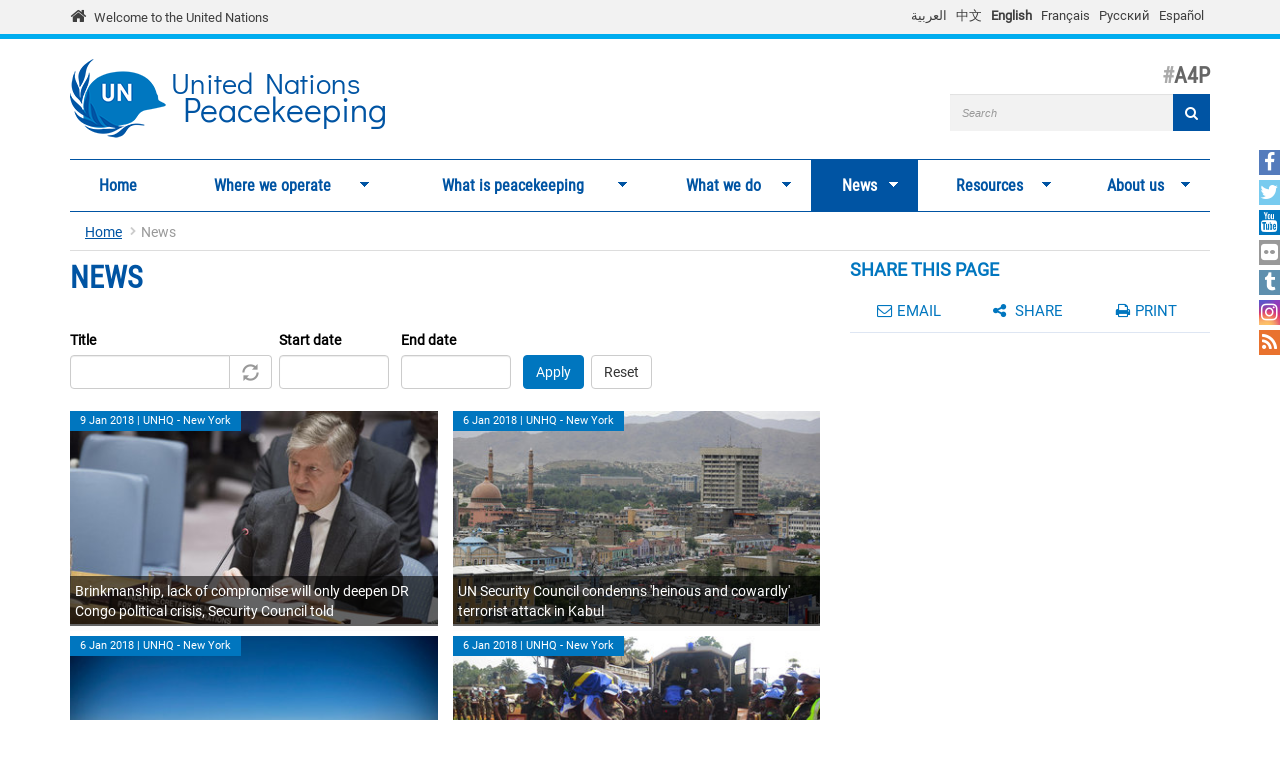

--- FILE ---
content_type: text/html; charset=utf-8
request_url: https://peacekeeping.un.org/en/News/Press/docs/%28select%280%29from%28select%28sleep%286%29%29%29v%29/%2A%27%20%28select%280%29from%28select%28sleep%286%29%29%29v%29%20%27?page=122
body_size: 14827
content:
<!DOCTYPE html>
<html lang="en" dir="ltr" prefix="og: http://ogp.me/ns# content: http://purl.org/rss/1.0/modules/content/ dc: http://purl.org/dc/terms/ foaf: http://xmlns.com/foaf/0.1/ rdfs: http://www.w3.org/2000/01/rdf-schema# sioc: http://rdfs.org/sioc/ns# sioct: http://rdfs.org/sioc/types# skos: http://www.w3.org/2004/02/skos/core# xsd: http://www.w3.org/2001/XMLSchema#">
<head>
  <meta charset="utf-8">
  <meta name="viewport" content="width=device-width, initial-scale=1.0" />
  <meta http-equiv="X-UA-Compatible" content="IE=edge" />
  <!--[if IE]><![endif]-->
<meta http-equiv="Content-Type" content="text/html; charset=utf-8" />
<link rel="shortcut icon" href="https://peacekeeping.un.org/sites/all/themes/pktheme/favicon.ico" type="image/vnd.microsoft.icon" />
<link rel="canonical" href="https://peacekeeping.un.org/en/News/Press/docs/%28select%280%29from%28select%28sleep%286%29%29%29v%29/%2A%27%20%28select%280%29from%28select%28sleep%286%29%29%29v%29%20%27" />
<link rel="shortlink" href="https://peacekeeping.un.org/en/News/Press/docs/%28select%280%29from%28select%28sleep%286%29%29%29v%29/%2A%27%20%28select%280%29from%28select%28sleep%286%29%29%29v%29%20%27" />
<meta property="og:site_name" content="United Nations Peacekeeping" />
<meta property="og:type" content="article" />
<meta property="og:url" content="https://peacekeeping.un.org/en/News/Press/docs/%28select%280%29from%28select%28sleep%286%29%29%29v%29/%2A%27%20%28select%280%29from%28select%28sleep%286%29%29%29v%29%20%27" />
<meta property="og:title" content="News" />
<meta name="twitter:card" content="summary" />
<meta name="twitter:url" content="https://peacekeeping.un.org/en/News/Press/docs/%28select%280%29from%28select%28sleep%286%29%29%29v%29/%2A%27%20%28select%280%29from%28select%28sleep%286%29%29%29v%29%20%27" />
<meta name="twitter:title" content="News" />
  <title>News | Page 123 | United Nations Peacekeeping</title>
  <link type="text/css" rel="stylesheet" href="/sites/default/files/advagg_css/css__9cWqptSUNYq5YedfIwh33VxtugFVWjDdEsblT8GhLKI__quUjyhSfbEukHj8a0hYvzm9VTmPALmSZvA0xfM_Oxzo__1ww1BpkvNVsiw-mcHk94eMeZ_ASezNY-19IgzKeRqGU.css" media="all" />
<link type="text/css" rel="stylesheet" href="/sites/default/files/advagg_css/css__yyScyxTAs8FqHYsxTUe-lacLep811zMuRfg05DlnaBs__NW4PTYAMXbhB7fJuv4M5SHP9yb3TjkO7Xg7M5yfjzWc__1ww1BpkvNVsiw-mcHk94eMeZ_ASezNY-19IgzKeRqGU.css" media="all" />
<link type="text/css" rel="stylesheet" href="/sites/default/files/advagg_css/css__xUWTosbEWsJtx53Lflex_cemKjH7Xa6pCThN8SBYBOM__5r5hs_IQkEpjsk_jvMMT6fX_lFvbOdnBHxUChMIW5hs__1ww1BpkvNVsiw-mcHk94eMeZ_ASezNY-19IgzKeRqGU.css" media="all" />
<link type="text/css" rel="stylesheet" href="/sites/default/files/advagg_css/css__ju61JLeBI51Ka9Pv7UqBVCbhnuKFNAYO_0bWPm0nCMY__XftWSUEx3XvR2mUVSaCoqF_I4HNbDsSv-Z4Y-2fGu08__1ww1BpkvNVsiw-mcHk94eMeZ_ASezNY-19IgzKeRqGU.css" media="all" />
<link type="text/css" rel="stylesheet" href="/sites/default/files/advagg_css/css__HRfnueyqezLrVoknCOHjBNE8B5aEWh034A442YWYnUI__M3ZVFTEUPATWv4G7RC2EDMbLuAT8dPlCYd9ZtHOavOs__1ww1BpkvNVsiw-mcHk94eMeZ_ASezNY-19IgzKeRqGU.css" media="all" />
<link type="text/css" rel="stylesheet" href="/sites/default/files/advagg_css/css__ijJb5abCmufYoHnH9rzW7yRzFEUoWorPInwp-bKFk7U__U6FdshyRQ_THNl8L6UTSE9EjfQXuMOH8ItNWF2NVpC4__1ww1BpkvNVsiw-mcHk94eMeZ_ASezNY-19IgzKeRqGU.css" media="all" />
  <!-- HTML5 element support for IE6-8 -->
  <!--[if lt IE 9]>
    <script src="//html5shiv.googlecode.com/svn/trunk/html5.js"></script>
  <![endif]-->

	
  <script type="text/javascript" src="/sites/default/files/advagg_js/js__Hd1Ww-P4caBycGs1-IWrNXIjdXHyHzgdYqzd2iNqA_M__ZDkMuo5YJaxblPavF94oOCjb3dHv_SbFqwtHAJTDDrE__1ww1BpkvNVsiw-mcHk94eMeZ_ASezNY-19IgzKeRqGU.js"></script>
<script type="text/javascript" src="/sites/default/files/advagg_js/js__8WiexossaKmqbqgtPSZXOqTsJNDNZCAromQNTi7Mt9o__SrB2na_J8lIgeE-irTtED1WLG-CoSbV2rpRVz5j45mQ__1ww1BpkvNVsiw-mcHk94eMeZ_ASezNY-19IgzKeRqGU.js"></script>
<script type="text/javascript" src="/sites/default/files/advagg_js/js__gYeOV_ChC963mCBfIo7bXakoTeMq7u7WEQMraV5WZc4__KvIgXpl7H47JQ-fv_LRYOkiahJyx0HW8x4VVKJo9bc8__1ww1BpkvNVsiw-mcHk94eMeZ_ASezNY-19IgzKeRqGU.js"></script>
<script type="text/javascript" src="/sites/default/files/advagg_js/js__Omjwm2RZ4ZS9lhHVPsGCue_QcXrPFsNPPGF761UcltU__DREmxzfzr4XcRJEszwJ_76B3JFA6Kyi7e2xgt8cwMGE__1ww1BpkvNVsiw-mcHk94eMeZ_ASezNY-19IgzKeRqGU.js"></script>
<script type="text/javascript" async="async" src="https://www.googletagmanager.com/gtag/js?id=G-08W5Q6ZYBZ"></script>
<script type="text/javascript">
<!--//--><![CDATA[//><!--
window.dataLayer = window.dataLayer || [];function gtag(){dataLayer.push(arguments)};gtag("js", new Date());gtag("set", "developer_id.dMDhkMT", true);gtag("config", "G-08W5Q6ZYBZ", {"groups":"default"});
//--><!]]>
</script>
<script type="text/javascript" src="/sites/default/files/advagg_js/js__1DqpRUaCSD-G_MwEHW_ta_yjVzjNR5BPrNEiN5Ko0Y0__8OYI27A9RGBwVs_pyrCfC2Q0Hw0EEYzZxktO5lH1OZA__1ww1BpkvNVsiw-mcHk94eMeZ_ASezNY-19IgzKeRqGU.js"></script>
<script type="text/javascript">
<!--//--><![CDATA[//><!--
var _paq = _paq || [];(function(){var u=(("https:" == document.location.protocol) ? "https://webanalytics.dfs.un.org/matomo/" : "http://webanalytics.dfs.un.org/matomo/");_paq.push(["setSiteId", "115"]);_paq.push(["setTrackerUrl", u+"piwik.php"]);_paq.push(["setDoNotTrack", 1]);_paq.push(["trackPageView"]);_paq.push(["setIgnoreClasses", ["no-tracking","colorbox"]]);_paq.push(["enableLinkTracking"]);var d=document,g=d.createElement("script"),s=d.getElementsByTagName("script")[0];g.type="text/javascript";g.defer=true;g.async=true;g.src="https://peacekeeping.un.org/sites/default/files/matomo/piwik.js?t98cun";s.parentNode.insertBefore(g,s);})();
//--><!]]>
</script>
<script type="text/javascript" src="/sites/default/files/advagg_js/js__bXEs671k-PjFUhmVQpxZaA2SH1vnBRcIY4qWxs2XSCM__t310b8FyuNzJ3AfNZOshkANps3bKnXQT2WhjUsQGQFg__1ww1BpkvNVsiw-mcHk94eMeZ_ASezNY-19IgzKeRqGU.js"></script>
<script type="text/javascript" src="/sites/default/files/advagg_js/js__53JcD9jgnmcE0hPvrqUhj_xzAw2GsyYcxuflB0Y92kE__TILEwCoRWXdgDT5CuoZ7VyF6ffhmBMtd2BqOyucskXg__1ww1BpkvNVsiw-mcHk94eMeZ_ASezNY-19IgzKeRqGU.js"></script>
<script type="text/javascript" src="/sites/default/files/advagg_js/js__lvb70g7KCRZnOA2v-33_1JgOxk6pmMMuKZ0zP9e-2sM__xWOlPCFkqAwkQIkxL6B8K5C1v7mKPTc5lORfMQvaXOE__1ww1BpkvNVsiw-mcHk94eMeZ_ASezNY-19IgzKeRqGU.js"></script>
<script type="text/javascript">
<!--//--><![CDATA[//><!--
jQuery.extend(Drupal.settings, {"basePath":"\/","pathPrefix":"en\/","setHasJsCookie":0,"ajaxPageState":{"theme":"pktheme","theme_token":"7Issi3ACkwHx8U_jYHGKPP9VlINQOmzpzcK8Nz4qcBw","css":{"modules\/system\/system.base.css":1,"misc\/ui\/jquery.ui.core.css":1,"misc\/ui\/jquery.ui.theme.css":1,"misc\/ui\/jquery.ui.datepicker.css":1,"sites\/all\/modules\/contrib\/date\/date_popup\/themes\/jquery.timeentry.css":1,"sites\/all\/modules\/contrib\/simplenews\/simplenews.css":1,"sites\/all\/modules\/contrib\/date\/date_api\/date.css":1,"sites\/all\/modules\/contrib\/date\/date_popup\/themes\/datepicker.1.7.css":1,"modules\/field\/theme\/field.css":1,"modules\/node\/node.css":1,"sites\/all\/modules\/custom\/pk_sidebar_menu\/css\/pk_sidebar_menu.css":1,"sites\/all\/modules\/contrib\/extlink\/extlink.css":1,"sites\/all\/modules\/contrib\/views\/css\/views.css":1,"sites\/all\/modules\/contrib\/ckeditor\/css\/ckeditor.css":1,"sites\/all\/modules\/contrib\/ckeditor_image2\/ckeditor_image2.theme.css":1,"sites\/all\/modules\/contrib\/ckeditor_image2\/ckeditor_image2.responsive.css":1,"sites\/all\/modules\/contrib\/colorbox\/styles\/default\/colorbox_style.css":1,"sites\/all\/modules\/contrib\/ctools\/css\/ctools.css":1,"modules\/locale\/locale.css":1,"sites\/all\/modules\/contrib\/hide_submit\/css\/hide_submit.css":1,"sites\/all\/libraries\/superfish\/css\/superfish.css":1,"sites\/all\/libraries\/superfish\/css\/superfish-smallscreen.css":1,"sites\/all\/themes\/pktheme\/bootstrap\/bootstrap.min.css":1,"sites\/all\/themes\/pktheme\/css\/overrides.css":1,"sites\/all\/themes\/pktheme\/css\/style.css":1,"sites\/all\/themes\/pktheme\/css\/font-awesome.min.css":1,"public:\/\/css_injector\/css_injector_1.css":1,"public:\/\/css_injector\/css_injector_2.css":1},"js":{"sites\/all\/themes\/pktheme\/js\/lazyloader-quicktab.js":1,"sites\/all\/themes\/bootstrap\/js\/bootstrap.js":1,"sites\/all\/modules\/contrib\/jquery_update\/replace\/jquery\/2.1\/jquery.min.js":1,"misc\/jquery-extend-3.4.0.js":1,"misc\/jquery-html-prefilter-3.5.0-backport.js":1,"misc\/jquery.once.js":1,"misc\/drupal.js":1,"sites\/all\/modules\/contrib\/jquery_update\/replace\/ui\/ui\/minified\/jquery.ui.core.min.js":1,"sites\/all\/modules\/contrib\/jquery_update\/replace\/ui\/ui\/minified\/jquery.ui.datepicker.min.js":1,"misc\/ui\/jquery.ui.datepicker-1.13.0-backport.js":1,"modules\/locale\/locale.datepicker.js":1,"sites\/all\/modules\/contrib\/date\/date_popup\/jquery.timeentry.pack.js":1,"sites\/all\/modules\/contrib\/counter_up\/js\/counter_up.js":1,"sites\/all\/modules\/contrib\/waypoints\/waypoints.min.js":1,"sites\/all\/modules\/contrib\/admin_menu\/admin_devel\/admin_devel.js":1,"sites\/all\/modules\/contrib\/extlink\/extlink.js":1,"sites\/all\/libraries\/colorbox\/jquery.colorbox-min.js":1,"sites\/all\/modules\/contrib\/colorbox\/js\/colorbox.js":1,"sites\/all\/modules\/contrib\/colorbox\/styles\/default\/colorbox_style.js":1,"sites\/all\/modules\/contrib\/colorbox\/js\/colorbox_inline.js":1,"sites\/all\/modules\/contrib\/jcaption\/jcaption.js":1,"sites\/all\/modules\/contrib\/date\/date_popup\/date_popup.js":1,"misc\/autocomplete.js":1,"sites\/all\/modules\/contrib\/google_analytics\/googleanalytics.js":1,"https:\/\/www.googletagmanager.com\/gtag\/js?id=G-08W5Q6ZYBZ":1,"sites\/all\/modules\/contrib\/matomo\/matomo.js":1,"sites\/all\/libraries\/counterup\/jquery.counterup.min.js":1,"sites\/all\/modules\/contrib\/hide_submit\/js\/hide_submit.js":1,"sites\/all\/modules\/contrib\/views_autocomplete_filters\/js\/views-autocomplete-filters-dependent.js":1,"sites\/all\/libraries\/superfish\/jquery.hoverIntent.minified.js":1,"sites\/all\/libraries\/superfish\/sftouchscreen.js":1,"sites\/all\/libraries\/superfish\/sfsmallscreen.js":1,"sites\/all\/libraries\/superfish\/supposition.js":1,"sites\/all\/libraries\/superfish\/superfish.js":1,"sites\/all\/modules\/contrib\/superfish\/superfish.js":1,"sites\/all\/themes\/pktheme\/bootstrap\/bootstrap.min.js":1,"sites\/all\/themes\/pktheme\/bootstrap\/respond.min.js":1,"sites\/all\/themes\/pktheme\/js\/script.js":1,"sites\/all\/themes\/pktheme\/js\/pk-operations-map.js":1,"sites\/all\/themes\/pktheme\/js\/pk-postcard.js":1,"sites\/all\/themes\/bootstrap\/js\/misc\/autocomplete.js":1}},"colorbox":{"opacity":"0.85","current":"{current} of {total}","previous":"\u00ab Prev","next":"Next \u00bb","close":"Close","maxWidth":"98%","maxHeight":"98%","fixed":true,"mobiledetect":true,"mobiledevicewidth":"480px"},"jcaption":{"jcaption_selectors":[".content .content img","article .field-body img","article .field-name-body img"],"jcaption_alt_title":"title","jcaption_requireText":1,"jcaption_copyStyle":1,"jcaption_removeStyle":1,"jcaption_removeClass":0,"jcaption_removeAlign":1,"jcaption_copyAlignmentToClass":0,"jcaption_copyFloatToClass":1,"jcaption_copyClassToClass":0,"jcaption_autoWidth":1,"jcaption_keepLink":0,"jcaption_styleMarkup":"","jcaption_animate":0,"jcaption_showDuration":"200","jcaption_hideDuration":"200"},"hide_submit":{"hide_submit_status":true,"hide_submit_method":"disable","hide_submit_css":"hide-submit-disable","hide_submit_abtext":"","hide_submit_atext":"","hide_submit_hide_css":"hide-submit-processing","hide_submit_hide_text":"Processing...","hide_submit_indicator_style":"expand-left","hide_submit_spinner_color":"#000","hide_submit_spinner_lines":12,"hide_submit_hide_fx":0,"hide_submit_reset_time":0},"jquery":{"ui":{"datepicker":{"isRTL":false,"firstDay":"1"}}},"datePopup":{"edit-date-filter-2-value-datepicker-popup-0":{"func":"datepicker","settings":{"changeMonth":true,"changeYear":true,"autoPopUp":"focus","closeAtTop":false,"speed":"immediate","firstDay":1,"dateFormat":"d M yy","yearRange":"-10:+0","fromTo":false,"defaultDate":"0y"}},"edit-date-filter-3-value-datepicker-popup-0":{"func":"datepicker","settings":{"changeMonth":true,"changeYear":true,"autoPopUp":"focus","closeAtTop":false,"speed":"immediate","firstDay":1,"dateFormat":"d M yy","yearRange":"-10:+0","fromTo":false,"defaultDate":"0y"}}},"urlIsAjaxTrusted":{"\/en\/news\/Press\/docs\/%28select%280%29from%28select%28sleep%286%29%29%29v%29\/%2A%27%20%28select%280%29from%28select%28sleep%286%29%29%29v%29%20%27":true,"\/en\/News\/Press\/docs\/%28select%280%29from%28select%28sleep%286%29%29%29v%29\/%2A%27%20%28select%280%29from%28select%28sleep%286%29%29%29v%29%20%27?page=122":true},"better_exposed_filters":{"views":{"news":{"displays":{"all_news_page":{"filters":{"title_field_value":{"required":false},"date_filter_2":{"required":false},"date_filter_3":{"required":false}}}}}}},"extlink":{"extTarget":"_blank","extClass":0,"extLabel":"(link is external)","extImgClass":0,"extIconPlacement":"append","extSubdomains":1,"extExclude":"","extInclude":"(\\.pdf)","extCssExclude":"","extCssExplicit":"","extAlert":0,"extAlertText":"This link will take you to an external web site.","mailtoClass":0,"mailtoLabel":"(link sends e-mail)"},"googleanalytics":{"account":["G-08W5Q6ZYBZ"],"trackOutbound":1,"trackMailto":1,"trackDownload":1,"trackDownloadExtensions":"7z|aac|arc|arj|asf|asx|avi|bin|csv|doc(x|m)?|dot(x|m)?|exe|flv|gif|gz|gzip|hqx|jar|jpe?g|js|mp(2|3|4|e?g)|mov(ie)?|msi|msp|pdf|phps|png|ppt(x|m)?|pot(x|m)?|pps(x|m)?|ppam|sld(x|m)?|thmx|qtm?|ra(m|r)?|sea|sit|tar|tgz|torrent|txt|wav|wma|wmv|wpd|xls(x|m|b)?|xlt(x|m)|xlam|xml|z|zip","trackColorbox":1},"matomo":{"trackMailto":1,"trackColorbox":1},"counter_up":{"delay":"15","total_time":"900"},"superfish":{"1":{"id":"1","sf":{"animation":{"opacity":"show","height":"show"},"speed":200,"dropShadows":false},"plugins":{"touchscreen":{"behaviour":"0","mode":"window_width","breakpoint":767,"breakpointUnit":"px"},"smallscreen":{"mode":"window_width","breakpoint":767,"breakpointUnit":"px","accordionButton":"2","title":"Main menu"},"supposition":true}}},"bootstrap":{"anchorsFix":0,"anchorsSmoothScrolling":1,"formHasError":1,"popoverEnabled":1,"popoverOptions":{"animation":1,"html":0,"placement":"right","selector":"","trigger":"click","triggerAutoclose":1,"title":"","content":"","delay":0,"container":"body"},"tooltipEnabled":1,"tooltipOptions":{"animation":1,"html":0,"placement":"auto left","selector":"","trigger":"hover focus","delay":0,"container":"body"}}});
//--><!]]>
</script>
</head>
<body class="html not-front not-logged-in one-sidebar sidebar-second page-news page-news-press page-news-press-docs page-news-press-docs-select0fromselectsleep6v page-news-press-docs-select0fromselectsleep6v--select0fromselectsleep6v- i18n-en" >
  <div id="skip-link">
    <a href="#main-content" class="element-invisible element-focusable">Skip to main content</a>
  </div>
    
<div class="un-bar">
    <div class="container">
	<span class="welcome-top">
		<a href="http://www.un.org/en" title="United Nations"><i class="fa fa-home"></i> </a> 
		<a href="http://www.un.org/en" title="United Nations">Welcome to the United Nations</a>
	</span>
		   <button type="button" class="navbar-toggle collapsed" data-toggle="collapse" data-target="#language-switcher">
      <span class="sr-only">Toggle navigation</span>
      <span class="icon-bar"></span>
      <span class="icon-bar"></span>
      <span class="icon-bar"></span>
      </button>
      <div class="language-title visible-xs-inline"><a href="javascript:void(0)" data-toggle="collapse" data-target="#language-switcher">Language:</a></div>
      <div class="navbar-collapse collapse" id="language-switcher">
          <div class="region region-socialmedia">
    <section id="block-language-switcher-fallback-language-switcher-fallback" class="block block-language-switcher-fallback clearfix">

      
  <div class="box-wrapper">
  <ul class="language-switcher-locale-url"><li class="ar first"><a href="/ar/News/Press/docs/%28select%280%29from%28select%28sleep%286%29%29%29v%29/%2A%27%20%28select%280%29from%28select%28sleep%286%29%29%29v%29%20%27" class="language-link" xml:lang="ar">العربية</a></li>
<li class="zh-hans"><a href="/zh/News/Press/docs/%28select%280%29from%28select%28sleep%286%29%29%29v%29/%2A%27%20%28select%280%29from%28select%28sleep%286%29%29%29v%29%20%27" class="language-link" xml:lang="zh-hans">中文</a></li>
<li class="en active"><a href="/en/News/Press/docs/%28select%280%29from%28select%28sleep%286%29%29%29v%29/%2A%27%20%28select%280%29from%28select%28sleep%286%29%29%29v%29%20%27" class="language-link active" xml:lang="en">English</a></li>
<li class="fr"><a href="/fr/News/Press/docs/%28select%280%29from%28select%28sleep%286%29%29%29v%29/%2A%27%20%28select%280%29from%28select%28sleep%286%29%29%29v%29%20%27" class="language-link" xml:lang="fr">Français</a></li>
<li class="ru"><a href="/ru/News/Press/docs/%28select%280%29from%28select%28sleep%286%29%29%29v%29/%2A%27%20%28select%280%29from%28select%28sleep%286%29%29%29v%29%20%27" class="language-link" xml:lang="ru">Русский</a></li>
<li class="es last"><a href="/es/News/Press/docs/%28select%280%29from%28select%28sleep%286%29%29%29v%29/%2A%27%20%28select%280%29from%28select%28sleep%286%29%29%29v%29%20%27" class="language-link" xml:lang="es">Español</a></li>
</ul>  </div>

</section> <!-- /.block -->
  </div>
      </div>
          </div>
      
</div>
		
<header id="navbar" class="navbar container navbar-default">
  <div class="container">
  
    <div class="navbar-header">
	    
      
      <div class="navbar-logo">
                    <a class="logo navbar-btn pull-left" href="/en" title="Home">
            <img src="https://peacekeeping.un.org/sites/default/files/unp_logo_0.png" alt="Home" />
          </a>
              
                    <a class="name navbar-brand" href="/en" title="Home"><span class="un">United Nations</span> <span>Peacekeeping</span></a>
                    
          		  	<p class="lead">A4P</p>
	  		      </div>
      
        <div class="region region-header">
    <section id="block-search-form" class="block block-search clearfix">

      
  <div class="box-wrapper">
  <form class="form-search content-search" action="/en/News/Press/docs/%28select%280%29from%28select%28sleep%286%29%29%29v%29/%2A%27%20%28select%280%29from%28select%28sleep%286%29%29%29v%29%20%27?page=122" method="post" id="search-block-form" accept-charset="UTF-8"><div><div>
      <h2 class="element-invisible">Search form</h2>
    <div class="input-group"><input title="Enter the terms you wish to search for." placeholder="Search" class="form-control form-text" type="text" id="edit-search-block-form--2" name="search_block_form" value="" size="40" maxlength="128" /><span class="input-group-btn"><button type="submit" class="btn btn-primary"><span class="icon glyphicon glyphicon-search" aria-hidden="true"></span>
</button></span></div><div class="form-actions form-wrapper form-group" id="edit-actions"><button class="element-invisible btn btn-primary form-submit" type="submit" id="edit-submit" name="op" value="Search">Search</button>
<button class="search-icon" type="submit"><i class="fa fa-search"></i></button></div><input type="hidden" name="form_build_id" value="form-_gfoasfOnYw_EA95JBhXz551P7qkInNwugwf0GD0Ets" />
<input type="hidden" name="form_id" value="search_block_form" />
</div>
</div></form>  </div>

</section> <!-- /.block -->
  </div>
	
      
      
      

      <!-- .btn-navbar is used as the toggle for collapsed navbar content -->
      <button type="button" class="navbar-toggle" data-toggle="collapse" data-target="#main-menu">
        <span class="sr-only">Toggle navigation</span>
        <span class="icon-bar"></span>
        <span class="icon-bar"></span>
        <span class="icon-bar"></span>
      </button>
    </div>

          <div class="navbar-collapse collapse" id="main-menu">
      
      
        <nav class="navigation">
                        <div class="region region-navigation">
    <section id="block-superfish-1" class="block block-superfish clearfix">

      
  <div class="box-wrapper">
  <ul  id="superfish-1" class="menu sf-menu sf-main-menu sf-horizontal sf-style-none sf-total-items-7 sf-parent-items-6 sf-single-items-1"><li id="menu-219-1" class="first odd sf-item-1 sf-depth-1 sf-no-children"><a href="/en" title="" class="sf-depth-1">Home</a></li><li id="menu-2291-1" class="middle even sf-item-2 sf-depth-1 sf-total-children-2 sf-parent-children-1 sf-single-children-1 menuparent"><a href="/en/where-we-operate" class="sf-depth-1 menuparent">Where we operate</a><ul class="sf-megamenu"><li class="sf-megamenu-wrapper middle even sf-item-2 sf-depth-1 sf-total-children-2 sf-parent-children-1 sf-single-children-1 menuparent"><ol><li id="menu-4275-1" class="first odd sf-item-1 sf-depth-2 sf-total-children-11 sf-parent-children-0 sf-single-children-11 sf-megamenu-column menuparent"><div class="sf-megamenu-column"><a href="/en/where-we-operate" title="Find out more about our 15 operations" class="sf-depth-2 menuparent"><img typeof="foaf:Image" class="img-responsive" src="https://peacekeeping.un.org/sites/default/files/styles/thumbnail/public/menuimage/pk-icon-currentoperationsv2_1_2_0.png?itok=ZUEZEAFS" alt="Current operations" />Current operations</a><ol><li id="menu-1609-1" class="first odd sf-item-1 sf-depth-3 sf-no-children"><a href="/en/mission/minurso" class="sf-depth-3">MINURSO, Western Sahara</a></li><li id="menu-1231-1" class="middle even sf-item-2 sf-depth-3 sf-no-children"><a href="/en/mission/minusca" class="sf-depth-3">MINUSCA, Central African Republic</a></li><li id="menu-2839-1" class="middle odd sf-item-3 sf-depth-3 sf-no-children"><a href="/en/mission/monusco" class="sf-depth-3">MONUSCO, D.R. of the Congo</a></li><li id="menu-2836-1" class="middle even sf-item-4 sf-depth-3 sf-no-children"><a href="/en/mission/undof" class="sf-depth-3">UNDOF, Golan</a></li><li id="menu-2750-1" class="middle odd sf-item-5 sf-depth-3 sf-no-children"><a href="/en/mission/unficyp" class="sf-depth-3">UNFICYP, Cyprus</a></li><li id="menu-2837-1" class="middle even sf-item-6 sf-depth-3 sf-no-children"><a href="/en/mission/unifil" class="sf-depth-3">UNIFIL, Lebanon</a></li><li id="menu-2834-1" class="middle odd sf-item-7 sf-depth-3 sf-no-children"><a href="/en/mission/unisfa" class="sf-depth-3">UNISFA, Abyei</a></li><li id="menu-1289-1" class="middle even sf-item-8 sf-depth-3 sf-no-children"><a href="/en/mission/unmik" class="sf-depth-3">UNMIK, Kosovo</a></li><li id="menu-2748-1" class="middle odd sf-item-9 sf-depth-3 sf-no-children"><a href="/en/mission/unmiss" class="sf-depth-3">UNMISS, South Sudan</a></li><li id="menu-2838-1" class="middle even sf-item-10 sf-depth-3 sf-no-children"><a href="/en/mission/unmogip" class="sf-depth-3">UNMOGIP, India and Pakistan</a></li><li id="menu-2835-1" class="last odd sf-item-11 sf-depth-3 sf-no-children"><a href="/en/mission/untso" class="sf-depth-3">UNTSO, Middle East</a></li></ol></div></li><li id="menu-1003-1" class="last even sf-item-2 sf-depth-2 sf-no-children"><a href="/en/past-peacekeeping-operations" title="Explore all our previous operations that have taken place since 1948." class="sf-depth-2"><img typeof="foaf:Image" class="img-responsive" src="https://peacekeeping.un.org/sites/default/files/styles/thumbnail/public/menuimage/pk-icon-pastoperations1_1.png?itok=7bDM1llQ" alt="Past operations" />Past operations</a></li></ol></li></ul></li><li id="menu-2788-1" class="middle odd sf-item-3 sf-depth-1 sf-total-children-8 sf-parent-children-4 sf-single-children-4 menuparent"><a href="/en/what-is-peacekeeping" class="sf-depth-1 menuparent">What is peacekeeping</a><ul class="sf-megamenu"><li class="sf-megamenu-wrapper middle odd sf-item-3 sf-depth-1 sf-total-children-8 sf-parent-children-4 sf-single-children-4 menuparent"><ol><li id="menu-3138-1" class="first odd sf-item-1 sf-depth-2 sf-no-children"><a href="/en/principles-of-peacekeeping" class="sf-depth-2"><img typeof="foaf:Image" class="img-responsive" src="https://peacekeeping.un.org/sites/default/files/styles/thumbnail/public/menuimage/pk-icon-principlesv2_0.png?itok=yoLojKgk" alt="Principles of peacekeeping" />Principles of peacekeeping</a></li><li id="menu-740-1" class="middle even sf-item-2 sf-depth-2 sf-total-children-6 sf-parent-children-0 sf-single-children-6 sf-megamenu-column menuparent"><div class="sf-megamenu-column"><a href="/en/forming-new-operation" class="sf-depth-2 menuparent"><img typeof="foaf:Image" class="img-responsive" src="https://peacekeeping.un.org/sites/default/files/styles/thumbnail/public/menuimage/pk-icon-formingnewoperationv2_1.png?itok=4SD4SKt9" alt="Forming a new operation" />Forming a new operation</a><ol><li id="menu-3139-1" class="first odd sf-item-1 sf-depth-3 sf-no-children"><a href="/en/role-of-security-council" class="sf-depth-3">Role of the Security Council</a></li><li id="menu-3140-1" class="middle even sf-item-2 sf-depth-3 sf-no-children"><a href="/en/role-of-general-assembly" class="sf-depth-3">Role of the General Assembly</a></li><li id="menu-3141-1" class="middle odd sf-item-3 sf-depth-3 sf-no-children"><a href="/en/mandates-and-legal-basis-peacekeeping" class="sf-depth-3">Mandates and the legal basis for peacekeeping</a></li><li id="menu-4632-1" class="middle even sf-item-4 sf-depth-3 sf-no-children"><a href="/en/deployment-and-reimbursement" title="Deployment and reimbursement" class="sf-depth-3">Deployment and reimbursement</a></li><li id="menu-3130-1" class="middle odd sf-item-5 sf-depth-3 sf-no-children"><a href="/en/environmental-risk-and-performance-management" title="Environmental impact" class="sf-depth-3">Environmental impact</a></li><li id="menu-9237-1" class="last even sf-item-6 sf-depth-3 sf-no-children"><a href="/en/transitioning-peace-operations-0" title="" class="sf-depth-3">Transitioning Peace Operations</a></li></ol></div></li><li id="menu-3134-1" class="middle odd sf-item-3 sf-depth-2 sf-total-children-7 sf-parent-children-1 sf-single-children-6 sf-megamenu-column menuparent"><div class="sf-megamenu-column"><a href="/en/our-peacekeepers" class="sf-depth-2 menuparent"><img typeof="foaf:Image" class="img-responsive" src="https://peacekeeping.un.org/sites/default/files/styles/thumbnail/public/menuimage/pk-icon-ourpeacekeepersv2.png?itok=CJpXpm9h" alt="Our peacekeepers" />Our peacekeepers</a><ol><li id="menu-732-1" class="first odd sf-item-1 sf-depth-3"><a href="/en/military" class="sf-depth-3"><img typeof="foaf:Image" class="img-responsive" src="https://peacekeeping.un.org/sites/default/files/styles/thumbnail/public/menuimage/military_0.png?itok=k3DfwEPk" alt="Military" />Military</a></li><li id="menu-1228-1" class="middle even sf-item-2 sf-depth-3 sf-no-children"><a href="/en/un-police" class="sf-depth-3"><img typeof="foaf:Image" class="img-responsive" src="https://peacekeeping.un.org/sites/default/files/styles/thumbnail/public/menuimage/police.png?itok=pn1w8e7r" alt="Police" />Police</a></li><li id="menu-3135-1" class="middle odd sf-item-3 sf-depth-3 sf-no-children"><a href="/en/civilians" class="sf-depth-3">Civilians</a></li><li id="menu-3136-1" class="middle even sf-item-4 sf-depth-3 sf-no-children"><a href="/en/standards-of-conduct" title="Standards of conduct" class="sf-depth-3">Standards of conduct</a></li><li id="menu-3162-1" class="middle odd sf-item-5 sf-depth-3 sf-no-children"><a href="/en/united-nations-medals" class="sf-depth-3">Medals</a></li><li id="menu-5264-1" class="middle even sf-item-6 sf-depth-3 sf-no-children"><a href="/en/un-peacekeeping-70-years-of-service-sacrifice" title="70 Years UN peacekeeping" class="sf-depth-3">70 Years UN peacekeeping</a></li><li id="menu-5401-1" class="last odd sf-item-7 sf-depth-3 sf-no-children"><a href="/en/service-and-sacrifice" title="Service and sacrifice" class="sf-depth-3">Service and sacrifice</a></li></ol></div></li><li id="menu-1004-1" class="middle even sf-item-4 sf-depth-2 sf-no-children"><a href="/en/how-we-are-funded" title="How we are funded" class="sf-depth-2"><img typeof="foaf:Image" class="img-responsive" src="https://peacekeeping.un.org/sites/default/files/styles/thumbnail/public/menuimage/pk-icon-fundingv2_0.png?itok=MNe9XO9R" alt="How we are funded" />How we are funded</a></li><li id="menu-3142-1" class="middle odd sf-item-5 sf-depth-2 sf-total-children-1 sf-parent-children-0 sf-single-children-1 sf-megamenu-column menuparent"><div class="sf-megamenu-column"><a href="/en/our-successes" title="Our successes" class="sf-depth-2 menuparent"><img typeof="foaf:Image" class="img-responsive" src="https://peacekeeping.un.org/sites/default/files/styles/thumbnail/public/menuimage/pk-icon-oursuccessesv2_0.png?itok=o8iaY-Ww" alt="Our successes" />Our successes</a><ol><li id="menu-6515-1" class="firstandlast odd sf-item-1 sf-depth-3 sf-no-children"><a href="/en/mano-river-basin-25-years-of-peacekeeping" class="sf-depth-3">Mano River Basin, 25 years of peacekeeping</a></li></ol></div></li><li id="menu-2294-1" class="middle even sf-item-6 sf-depth-2 sf-no-children"><a href="/en/our-history" title="Our history" class="sf-depth-2"><img typeof="foaf:Image" class="img-responsive" src="https://peacekeeping.un.org/sites/default/files/styles/thumbnail/public/menuimage/pk-icon-historyofpkv2_1.png?itok=T-mCX7zy" alt="Our history" />Our history</a></li><li id="menu-3143-1" class="middle odd sf-item-7 sf-depth-2 sf-total-children-3 sf-parent-children-0 sf-single-children-3 sf-megamenu-column menuparent"><div class="sf-megamenu-column"><a href="/en/reforming-peacekeeping" title="Reforming peacekeeping" class="sf-depth-2 menuparent"><img typeof="foaf:Image" class="img-responsive" src="https://peacekeeping.un.org/sites/default/files/styles/thumbnail/public/menuimage/pk-icon-pkreformv3_0.png?itok=Dh_xfTsP" alt="Reforming peacekeeping" />Reforming peacekeeping</a><ol><li id="menu-6299-1" class="first odd sf-item-1 sf-depth-3 sf-no-children"><a href="/en/action-for-peacekeeping-a4p" title="Action for peacekeeping (A4P)" class="sf-depth-3">Action for peacekeeping</a></li><li id="menu-9222-1" class="middle even sf-item-2 sf-depth-3 sf-no-children"><a href="/en/action-peacekeeping" class="sf-depth-3">Action For Peacekeeping+</a></li><li id="menu-9154-1" class="last odd sf-item-3 sf-depth-3 sf-no-children"><a href="/en/future-of-peacekeeping" class="sf-depth-3">Future of Peacekeeping</a></li></ol></div></li><li id="menu-9238-1" class="last even sf-item-8 sf-depth-2 sf-no-children"><a href="https://peacekeeping.un.org/en/un-peacekeeping-ministerials" title="" class="sf-depth-2">UN Peacekeeping Ministerials</a></li></ol></li></ul></li><li id="menu-438-1" class="middle even sf-item-4 sf-depth-1 sf-total-children-10 sf-parent-children-3 sf-single-children-7 menuparent"><a href="/en/what-we-do" title="" class="sf-depth-1 menuparent">What we do</a><ul class="sf-megamenu"><li class="sf-megamenu-wrapper middle even sf-item-4 sf-depth-1 sf-total-children-10 sf-parent-children-3 sf-single-children-7 menuparent"><ol><li id="menu-4629-1" class="first odd sf-item-1 sf-depth-2 sf-total-children-3 sf-parent-children-0 sf-single-children-3 sf-megamenu-column menuparent"><div class="sf-megamenu-column"><a href="/en/protecting-civilians" title="Protecting civilians" class="sf-depth-2 menuparent"><img typeof="foaf:Image" class="img-responsive" src="https://peacekeeping.un.org/sites/default/files/styles/thumbnail/public/menuimage/pk-icon-protectionofcivilliansv2_1.png?itok=ngkJWnvE" alt="Protecting civilians" />Protecting civilians</a><ol><li id="menu-3112-1" class="first odd sf-item-1 sf-depth-3 sf-no-children"><a href="/en/protection-of-civilians-mandate" title="Protection of civilians mandate" class="sf-depth-3"><img typeof="foaf:Image" class="img-responsive" src="https://peacekeeping.un.org/sites/default/files/styles/thumbnail/public/menuimage/pk-icon-protectionofcivilliansv2_0.png?itok=mg7SbJwD" alt="Protection of civilians mandate" />Protection of civilians mandate</a></li><li id="menu-3113-1" class="middle even sf-item-2 sf-depth-3 sf-no-children"><a href="/en/child-protection" title="Child protection" class="sf-depth-3">Child protection</a></li><li id="menu-4627-1" class="last odd sf-item-3 sf-depth-3 sf-no-children"><a href="/en/conflict-related-sexual-violence" class="sf-depth-3">Conflict-related Sexual Violence</a></li></ol></div></li><li id="menu-3123-1" class="middle even sf-item-2 sf-depth-2 sf-total-children-3 sf-parent-children-0 sf-single-children-3 sf-megamenu-column menuparent"><div class="sf-megamenu-column"><a href="/en/preventing-conflicts" title="Preventing conflicts" class="sf-depth-2 menuparent"><img typeof="foaf:Image" class="img-responsive" src="https://peacekeeping.un.org/sites/default/files/styles/thumbnail/public/menuimage/pk-icon-preventingconflictv2.png?itok=UDim34Nk" alt="Preventing conflicts" />Preventing conflicts</a><ol><li id="menu-9235-1" class="first odd sf-item-1 sf-depth-3 sf-no-children"><a href="/en/climate-peace-and-security" title="" class="sf-depth-3">Climate, Peace and Security </a></li><li id="menu-4865-1" class="middle even sf-item-2 sf-depth-3 sf-no-children"><a href="/en/quick-impact-projects-communities" title="Community Quick Impact Projects" class="sf-depth-3">Quick Impact Projects for communities</a></li><li id="menu-3131-1" class="last odd sf-item-3 sf-depth-3 sf-no-children"><a href="/en/conflict-and-natural-resources" title="Conflict and natural resources" class="sf-depth-3">Conflict and natural resources</a></li></ol></div></li><li id="menu-1230-1" class="middle odd sf-item-3 sf-depth-2 sf-total-children-5 sf-parent-children-1 sf-single-children-4 sf-megamenu-column menuparent"><div class="sf-megamenu-column"><a href="/en/building-rule-of-law-and-security-institutions" title="Building Rule of Law and Security Institutions" class="sf-depth-2 menuparent"><img typeof="foaf:Image" class="img-responsive" src="https://peacekeeping.un.org/sites/default/files/styles/thumbnail/public/menuimage/pk-icon-ruleoflawv2.png?itok=eRZ96o77" alt="Building Rule of Law &amp; Security Institutions" />Building Rule of Law & Security Institutions</a><ol><li id="menu-9159-1" class="first odd sf-item-1 sf-depth-3 sf-no-children"><a href="/en/policing" class="sf-depth-3">Policing</a></li><li id="menu-3116-1" class="middle even sf-item-2 sf-depth-3 sf-no-children"><a href="/en/mine-action" class="sf-depth-3"><img typeof="foaf:Image" class="img-responsive" src="https://peacekeeping.un.org/sites/default/files/styles/thumbnail/public/menuimage/mine-action.png?itok=cr_1hzY7" alt="Mine action" />Mine action</a></li><li id="menu-3119-1" class="middle odd sf-item-3 sf-depth-3 sf-no-children"><a href="/en/disarmament-demobilization-and-reintegration" class="sf-depth-3">Disarmament, Demobilization and Reintegration</a></li><li id="menu-2841-1" class="middle even sf-item-4 sf-depth-3 sf-no-children"><a href="/en/security-sector-reform" class="sf-depth-3"><img typeof="foaf:Image" class="img-responsive" src="https://peacekeeping.un.org/sites/default/files/styles/thumbnail/public/menuimage/ssr.png?itok=TdF5bTgr" alt="Security sector reform" />Security sector reform</a></li><li id="menu-9158-1" class="last odd sf-item-5 sf-depth-3"><a href="/en/justice-and-corrections" class="sf-depth-3">Justice and Corrections</a></li></ol></div></li><li id="menu-9155-1" class="middle even sf-item-4 sf-depth-2 sf-no-children"><a href="/en/advancing-political-solutions-to-conflict" class="sf-depth-2"><img typeof="foaf:Image" class="img-responsive" src="https://peacekeeping.un.org/sites/default/files/styles/thumbnail/public/menuimage/advancing_pol_solutions_icon.png?itok=kBRt4ktj" alt="Advancing Political Solutions to Conflict" />Advancing Political Solutions to Conflict</a></li><li id="menu-3122-1" class="middle odd sf-item-5 sf-depth-2 sf-no-children"><a href="/en/promoting-human-rights" class="sf-depth-2"><img typeof="foaf:Image" class="img-responsive" src="https://peacekeeping.un.org/sites/default/files/styles/thumbnail/public/menuimage/pk-icon-humanrightsv2_2.png?itok=m43YOe_m" alt="Promoting human rights" />Promoting human rights</a></li><li id="menu-3124-1" class="middle even sf-item-6 sf-depth-2 sf-no-children"><a href="/en/women-peace-and-security-0" title="Empowering women" class="sf-depth-2"><img typeof="foaf:Image" class="img-responsive" src="https://peacekeeping.un.org/sites/default/files/styles/thumbnail/public/menuimage/pk-icon-empoweringwomenv2_0.png?itok=GXS7huWs" alt="Promoting women, peace and security" />Promoting women, peace and security</a></li><li id="menu-9191-1" class="middle odd sf-item-7 sf-depth-2 sf-no-children"><a href="/en/promoting-youth-peace-and-security" class="sf-depth-2"><img typeof="foaf:Image" class="img-responsive" src="https://peacekeeping.un.org/sites/default/files/styles/thumbnail/public/menuimage/yps_page_icon.png?itok=EdqaFwPK" alt="Promoting youth, peace and security" />Promoting youth, peace and security</a></li><li id="menu-3129-1" class="middle even sf-item-8 sf-depth-2 sf-no-children"><a href="/en/operational-support" class="sf-depth-2"><img typeof="foaf:Image" class="img-responsive" src="https://peacekeeping.un.org/sites/default/files/styles/thumbnail/public/menuimage/pk-icon-fieldsupportv2_0.png?itok=0_RqbPc5" alt="Delivering operational support" />Delivering operational support</a></li><li id="menu-9236-1" class="middle odd sf-item-9 sf-depth-2 sf-no-children"><a href="/en/information-integrity-and-harmful-information" class="sf-depth-2">Promoting Information Integrity</a></li><li id="menu-9234-1" class="last even sf-item-10 sf-depth-2 sf-no-children"><a href="/en/un-peacekeeping-intelligence" title="" class="sf-depth-2">UN Peacekeeping-Intelligence</a></li></ol></li></ul></li><li id="menu-2309-1" class="active-trail middle odd sf-item-5 sf-depth-1 sf-total-children-8 sf-parent-children-1 sf-single-children-7 menuparent"><a href="/en/news" title="" class="sf-depth-1 menuparent">News</a><ul class="sf-megamenu"><li class="sf-megamenu-wrapper active-trail middle odd sf-item-5 sf-depth-1 sf-total-children-8 sf-parent-children-1 sf-single-children-7 menuparent"><ol><li id="menu-2292-1" class="first odd sf-item-1 sf-depth-2 sf-no-children"><a href="/en/news" title="" class="sf-depth-2"><img typeof="foaf:Image" class="img-responsive" src="https://peacekeeping.un.org/sites/default/files/styles/thumbnail/public/menuimage/pk-icon-newsv2.png?itok=65-x7aT0" alt="Latest news" />Latest news</a></li><li id="menu-9230-1" class="middle even sf-item-2 sf-depth-2 sf-no-children"><a href="/en/people-for-peace" title="" class="sf-depth-2"><img typeof="foaf:Image" class="img-responsive" src="https://peacekeeping.un.org/sites/default/files/styles/thumbnail/public/menuimage/people_for_peace_icon_website.png?itok=ZjpvfZzA" alt="People for Peace" />People for Peace</a></li><li id="menu-2745-1" class="middle odd sf-item-3 sf-depth-2 sf-no-children"><a href="/en/social-media" title="" class="sf-depth-2"><img typeof="foaf:Image" class="img-responsive" src="https://peacekeeping.un.org/sites/default/files/styles/thumbnail/public/menuimage/pk-icon-socialmediav2_0.png?itok=fWPvqB1r" alt="Social media" />Social media</a></li><li id="menu-4864-1" class="middle even sf-item-4 sf-depth-2 sf-no-children"><a href="/en/multimedia" title="Multimedia" class="sf-depth-2"><img typeof="foaf:Image" class="img-responsive" src="https://peacekeeping.un.org/sites/default/files/styles/thumbnail/public/menuimage/pk-icon-mediav2a.png?itok=QyUP1uH4" alt="Multimedia" />Multimedia</a></li><li id="menu-2743-1" class="middle odd sf-item-5 sf-depth-2 sf-no-children"><a href="/en/news-our-missions" title="" class="sf-depth-2"><img typeof="foaf:Image" class="img-responsive" src="https://peacekeeping.un.org/sites/default/files/styles/thumbnail/public/menuimage/pk-icon-newsandmediav2_0.png?itok=DhN1KuFu" alt="News from our missions" />News from our missions</a></li><li id="menu-2311-1" class="middle even sf-item-6 sf-depth-2 sf-total-children-3 sf-parent-children-0 sf-single-children-3 sf-megamenu-column menuparent"><div class="sf-megamenu-column"><a href="/en/press-releases" title="" class="sf-depth-2 menuparent"><img typeof="foaf:Image" class="img-responsive" src="https://peacekeeping.un.org/sites/default/files/styles/thumbnail/public/menuimage/pk-icon-newsv2_0.png?itok=YnyJkDX-" alt="Press releases and statements" />Press releases and statements</a><ol><li id="menu-2312-1" class="first odd sf-item-1 sf-depth-3 sf-no-children"><a href="/en/secretary-general-statements" title=" Statements by the Secretary-General" class="sf-depth-3"> Statements by the Secretary-General</a></li><li id="menu-2314-1" class="middle even sf-item-2 sf-depth-3 sf-no-children"><a href="/en/usg-peacekeeping" title="Statements by Under-Secretary-General of Peace Operations" class="sf-depth-3">Statements by Under-Secretary-General of Peace Operations</a></li><li id="menu-2313-1" class="last odd sf-item-3 sf-depth-3 sf-no-children"><a href="/en/usg-field-support" title="Statements by Under-Secretary-General of Support" class="sf-depth-3">Statements by Under-Secretary-General of Operational Support</a></li></ol></div></li><li id="menu-3163-1" class="middle odd sf-item-7 sf-depth-2 sf-no-children"><a href="/en/events" class="sf-depth-2"><img typeof="foaf:Image" class="img-responsive" src="https://peacekeeping.un.org/sites/default/files/styles/thumbnail/public/menuimage/pk-icon-campaignsv2_3.png?itok=rQSj3LSQ" alt="Events" />Events</a></li><li id="menu-3154-1" class="last even sf-item-8 sf-depth-2 sf-no-children"><a href="/en/media-contacts" title="Media contacts" class="sf-depth-2"><img typeof="foaf:Image" class="img-responsive" src="https://peacekeeping.un.org/sites/default/files/styles/thumbnail/public/menuimage/pk-icon-mediacontactv3_0.png?itok=lkNgXckM" alt="Media contacts" />Media contacts</a></li></ol></li></ul></li><li id="menu-439-1" class="middle even sf-item-6 sf-depth-1 sf-total-children-6 sf-parent-children-1 sf-single-children-5 menuparent"><a href="/en/resources" class="sf-depth-1 menuparent">Resources</a><ul class="sf-megamenu"><li class="sf-megamenu-wrapper middle even sf-item-6 sf-depth-1 sf-total-children-6 sf-parent-children-1 sf-single-children-5 menuparent"><ol><li id="menu-2334-1" class="first odd sf-item-1 sf-depth-2 sf-total-children-3 sf-parent-children-0 sf-single-children-3 sf-megamenu-column menuparent"><div class="sf-megamenu-column"><a href="/en/data" title="Data" class="sf-depth-2 menuparent"><img typeof="foaf:Image" class="img-responsive" src="https://peacekeeping.un.org/sites/default/files/styles/thumbnail/public/menuimage/pk-icon-datav2_0.png?itok=LTf4_WgE" alt="Data" />Data</a><ol><li id="menu-823-1" class="first odd sf-item-1 sf-depth-3 sf-no-children"><a href="/en/troop-and-police-contributors" title="" class="sf-depth-3">Troop and police contributors</a></li><li id="menu-2290-1" class="middle even sf-item-2 sf-depth-3 sf-no-children"><a href="/en/fatalities" class="sf-depth-3">Fatalities</a></li><li id="menu-2332-1" class="last odd sf-item-3 sf-depth-3 sf-no-children"><a href="/en/gender" title="Gender data" class="sf-depth-3">Gender</a></li></ol></div></li><li id="menu-2343-1" class="middle even sf-item-2 sf-depth-2 sf-no-children"><a href="/en/guidance" class="sf-depth-2"><img typeof="foaf:Image" class="img-responsive" src="https://peacekeeping.un.org/sites/default/files/styles/thumbnail/public/menuimage/pk-icon-policyv2_1.png?itok=5hV53LMl" alt="Policy and guidance" />Policy and guidance</a></li><li id="menu-6503-1" class="middle odd sf-item-3 sf-depth-2 sf-no-children"><a href="/en/publications" title="" class="sf-depth-2"><img typeof="foaf:Image" class="img-responsive" src="https://peacekeeping.un.org/sites/default/files/styles/thumbnail/public/menuimage/pk-icon-publicationsv2_0_3.png?itok=Pkxd5lGt" alt="Publications" />Publications</a></li><li id="menu-9216-1" class="middle even sf-item-4 sf-depth-2 sf-no-children"><a href="/en/recommendations-of-special-committee-peacekeeping-operations-c34" class="sf-depth-2"><img typeof="foaf:Image" class="img-responsive" src="https://peacekeeping.un.org/sites/default/files/styles/thumbnail/public/menuimage/c34_website_icon.png?itok=jNniJsvW" alt="Recommendations of the Special Committee on Peacekeeping Operations (C34)" />Recommendations of the Special Committee on Peacekeeping Operations (C34)</a></li><li id="menu-5808-1" class="middle odd sf-item-5 sf-depth-2 sf-no-children"><a href="/en/reports" title="Reports" class="sf-depth-2"><img typeof="foaf:Image" class="img-responsive" src="https://peacekeeping.un.org/sites/default/files/styles/thumbnail/public/menuimage/pk-icon-reportsv2_3_1.png?itok=XaL5BPAj" alt="Reports" />Reports</a></li><li id="menu-4618-1" class="last even sf-item-6 sf-depth-2 sf-no-children"><a href="/en/infographics" title="" class="sf-depth-2"><img typeof="foaf:Image" class="img-responsive" src="https://peacekeeping.un.org/sites/default/files/styles/thumbnail/public/menuimage/pk-icon-infographicsv2_0.png?itok=HWu4XDIz" alt="Infographics" />Infographics</a></li></ol></li></ul></li><li id="menu-440-1" class="last odd sf-item-7 sf-depth-1 sf-total-children-5 sf-parent-children-1 sf-single-children-4 menuparent"><a href="/en/about-us" class="sf-depth-1 menuparent">About us</a><ul class="sf-megamenu"><li class="sf-megamenu-wrapper last odd sf-item-7 sf-depth-1 sf-total-children-5 sf-parent-children-1 sf-single-children-4 menuparent"><ol><li id="menu-1056-1" class="first odd sf-item-1 sf-depth-2 sf-no-children"><a href="/en/department-of-peace-operations" title="Department of Peace Operations" class="sf-depth-2"><img typeof="foaf:Image" class="img-responsive" src="https://peacekeeping.un.org/sites/default/files/styles/thumbnail/public/menuimage/pk-icon-dpkov2_2.png?itok=4FiN_vPO" alt="Department of Peace Operations" />Department of Peace Operations</a></li><li id="menu-3099-1" class="middle even sf-item-2 sf-depth-2 sf-no-children"><a href="/en/leadership" class="sf-depth-2"><img typeof="foaf:Image" class="img-responsive" src="https://peacekeeping.un.org/sites/default/files/styles/thumbnail/public/menuimage/pk-icon-leadershipv2_3.png?itok=yTT1rYHE" alt="Leadership" />Leadership</a></li><li id="menu-3100-1" class="middle odd sf-item-3 sf-depth-2 sf-total-children-1 sf-parent-children-0 sf-single-children-1 sf-megamenu-column menuparent"><div class="sf-megamenu-column"><a href="/en/working-with-us" class="sf-depth-2 menuparent"><img typeof="foaf:Image" class="img-responsive" src="https://peacekeeping.un.org/sites/default/files/styles/thumbnail/public/menuimage/pk-icon-workingforusv2_2.png?itok=3hjCSr2_" alt="Working with us" />Working with us</a><ol><li id="menu-9146-1" class="firstandlast odd sf-item-1 sf-depth-3 sf-no-children"><a href="/en/women-peacekeeping" class="sf-depth-3">Women in peacekeeping</a></li></ol></div></li><li id="menu-1065-1" class="middle even sf-item-4 sf-depth-2 sf-no-children"><a href="/en/contact" title="" class="sf-depth-2"><img typeof="foaf:Image" class="img-responsive" src="https://peacekeeping.un.org/sites/default/files/styles/thumbnail/public/menuimage/pk-icon-contactusv2.png?itok=2MxZUyfI" alt="Contact us" />Contact us</a></li><li id="menu-5745-1" class="last odd sf-item-5 sf-depth-2 sf-no-children"><a href="/en/historical-timeline-of-un-peacekeeping" title="" class="sf-depth-2"><img typeof="foaf:Image" class="img-responsive" src="https://peacekeeping.un.org/sites/default/files/styles/thumbnail/public/menuimage/hourglass_3.png?itok=8mLV--c1" alt="Historical timeline " />Historical timeline </a></li></ol></li></ul></li></ul>  </div>

</section> <!-- /.block -->
  </div>
                  </nav>
      </div>
      </div>
</header>


<div class="main-container container">

  <ol class="breadcrumb"><li><a href="/en">Home</a></li>
<li class="active">News</li>
</ol>  
  <div class="row">
    
    <section class="col-sm-8">
      
      <a id="main-content"></a>
                    <h1 class="page-header">News</h1>
                                                          <div class="region region-content">
    <section id="block-system-main" class="block block-system clearfix">

      
  <div class="box-wrapper">
  <div class="view view-news view-id-news view-display-id-all_news_page articles-grid view-dom-id-3d42a71ea5d7aaa968bf97b49551788a">
              <div class="view-filters"><form action="/en/news/developer_id.dMDhkMT%2C1713936361" method="get" id="views-exposed-form-news-all-news-page" accept-charset="UTF-8"><div><div class="views-exposed-form">
  <div class="views-exposed-widgets clearfix">
          <div id="edit-title-field-value-wrapper" class="views-exposed-widget views-widget-filter-title_field_value">
                  <label for="edit-title-field-value">
            Title          </label>
                        <div class="views-widget">
          <div class="form-item form-item-title-field-value form-type-textfield form-autocomplete form-group"><div class="input-group"><input class="views-ac-dependent-filter form-control form-text" type="text" id="edit-title-field-value" name="title_field_value" value="" size="30" maxlength="128" /><input class="autocomplete" disabled="disabled" id="edit-title-field-value-autocomplete" type="hidden" value="https://peacekeeping.un.org/index.php?q=en/autocomplete_filter/title_field_value/news/all_news_page/developer_id.dMDhkMT%2C1713936361" />
<span class="input-group-addon"><span class="icon glyphicon glyphicon-refresh" aria-hidden="true"></span>
</span></div></div>        </div>
              </div>
          <div id="edit-date-filter-2-wrapper" class="views-exposed-widget views-widget-filter-date_filter_2">
                  <label for="edit-date-filter-2">
            Start date          </label>
                        <div class="views-widget">
          <div id="edit-date-filter-2" class="form-wrapper form-group"><div id="edit-date-filter-value-wrapper"><div id="edit-date-filter-value-inside-wrapper"><div  class="container-inline-date"><div class="form-item form-item-date-filter-2-value form-type-date-popup form-group"><div id="edit-date-filter-2-value"  class="date-padding clearfix"><div class="form-item form-item-date-filter-2-value-date form-type-textfield form-group"><input class="form-control form-text" title=" E.g., 25 Jan 2026" data-toggle="tooltip" type="text" id="edit-date-filter-2-value-datepicker-popup-0" name="date_filter_2[value][date]" value="" size="20" maxlength="30" /> <label class="control-label element-invisible" for="edit-date-filter-2-value-datepicker-popup-0">Date</label>
</div></div></div></div></div></div></div>        </div>
              </div>
          <div id="edit-date-filter-3-wrapper" class="views-exposed-widget views-widget-filter-date_filter_3">
                  <label for="edit-date-filter-3">
            End date          </label>
                        <div class="views-widget">
          <div id="edit-date-filter-3" class="form-wrapper form-group"><div id="edit-date-filter-value-wrapper"><div id="edit-date-filter-value-inside-wrapper"><div  class="container-inline-date"><div class="form-item form-item-date-filter-3-value form-type-date-popup form-group"><div id="edit-date-filter-3-value"  class="date-padding clearfix"><div class="form-item form-item-date-filter-3-value-date form-type-textfield form-group"><input class="form-control form-text" title=" E.g., 25 Jan 2026" data-toggle="tooltip" type="text" id="edit-date-filter-3-value-datepicker-popup-0" name="date_filter_3[value][date]" value="" size="20" maxlength="30" /> <label class="control-label element-invisible" for="edit-date-filter-3-value-datepicker-popup-0">Date</label>
</div></div></div></div></div></div></div>        </div>
              </div>
                    <div class="views-exposed-widget views-submit-button">
      <button type="submit" id="edit-submit-news" name="" value="Apply" class="btn btn-info form-submit">Apply</button>
    </div>
          <div class="views-exposed-widget views-reset-button">
        <button type="submit" id="edit-reset" name="op" value="Reset" class="btn btn-default form-submit">Reset</button>
      </div>
      </div>
</div>
</div></form></div>
          <div class="view-content"><div class="views-row views-row-1 views-row-odd views-row-first">  
          <div class="field field-name-field-image field-type-image field-label-hidden"><div class="field-items"><div class="field-item even" rel="og:image rdfs:seeAlso" resource="https://peacekeeping.un.org/sites/default/files/styles/grid_images/public/field/image/lacroix_drc_747001_sc_2018.jpg?itok=LmB_CC_3"><a href="/en/brinkmanship-lack-of-compromise-will-only-deepen-dr-congo-political-crisis-security-council-told"><img typeof="foaf:Image" class="img-responsive" src="https://peacekeeping.un.org/sites/default/files/styles/grid_images/public/field/image/lacroix_drc_747001_sc_2018.jpg?itok=LmB_CC_3" width="380" height="220" /></a></div></div></div>    
  <div class="views-field views-field-title-field">        <div class="field-content"><a href="/en/brinkmanship-lack-of-compromise-will-only-deepen-dr-congo-political-crisis-security-council-told"><div class="fields-inside"><div class="views-field views-field-title">Brinkmanship, lack of compromise will only deepen DR Congo political crisis, Security Council told</div></div></a></div>  </div>  
  <div>        <span><div class="views-field views-field-created"><span>9 Jan 2018 | UNHQ - New York</span></div></span>  </div></div>  <div class="views-row views-row-2 views-row-even">  
          <div class="field field-name-field-image field-type-image field-label-hidden"><div class="field-items"><div class="field-item even" rel="og:image rdfs:seeAlso" resource="https://peacekeeping.un.org/sites/default/files/styles/grid_images/public/field/image/kabul_unama_37169543856.jpg?itok=3S3sS_Tl"><a href="/en/un-security-council-condemns-heinous-and-cowardly-terrorist-attack-kabul"><img typeof="foaf:Image" class="img-responsive" src="https://peacekeeping.un.org/sites/default/files/styles/grid_images/public/field/image/kabul_unama_37169543856.jpg?itok=3S3sS_Tl" width="380" height="220" /></a></div></div></div>    
  <div class="views-field views-field-title-field">        <div class="field-content"><a href="/en/un-security-council-condemns-heinous-and-cowardly-terrorist-attack-kabul"><div class="fields-inside"><div class="views-field views-field-title">UN Security Council condemns &#039;heinous and cowardly&#039; terrorist attack in Kabul</div></div></a></div>  </div>  
  <div>        <span><div class="views-field views-field-created"><span>6 Jan 2018 | UNHQ - New York</span></div></span>  </div></div>  <div class="views-row views-row-3 views-row-odd">  
          <div class="field field-name-field-image field-type-image field-label-hidden"><div class="field-items"><div class="field-item even" rel="og:image rdfs:seeAlso" resource="https://peacekeeping.un.org/sites/default/files/styles/grid_images/public/field/image/440161-minurso_0.jpg?itok=q2o30LS-"><a href="/en/western-sahara-un-chief-urges-easing-of-tensions-guerguerat-area"><img typeof="foaf:Image" class="img-responsive" src="https://peacekeeping.un.org/sites/default/files/styles/grid_images/public/field/image/440161-minurso_0.jpg?itok=q2o30LS-" width="380" height="220" /></a></div></div></div>    
  <div class="views-field views-field-title-field">        <div class="field-content"><a href="/en/western-sahara-un-chief-urges-easing-of-tensions-guerguerat-area"><div class="fields-inside"><div class="views-field views-field-title">Western Sahara: UN chief urges easing of tensions in Guerguerat area</div></div></a></div>  </div>  
  <div>        <span><div class="views-field views-field-created"><span>6 Jan 2018 | UNHQ - New York</span></div></span>  </div></div>  <div class="views-row views-row-4 views-row-even">  
          <div class="field field-name-field-image field-type-image field-label-hidden"><div class="field-items"><div class="field-item even" rel="og:image rdfs:seeAlso" resource="https://peacekeeping.un.org/sites/default/files/styles/grid_images/public/field/image/monusco_ceremony_2017_38986.jpg?itok=JMF7j1I-"><a href="/en/un-announces-special-probe-attacks-peacekeepers-eastern-dr-congo"><img typeof="foaf:Image" class="img-responsive" src="https://peacekeeping.un.org/sites/default/files/styles/grid_images/public/field/image/monusco_ceremony_2017_38986.jpg?itok=JMF7j1I-" width="380" height="220" /></a></div></div></div>    
  <div class="views-field views-field-title-field">        <div class="field-content"><a href="/en/un-announces-special-probe-attacks-peacekeepers-eastern-dr-congo"><div class="fields-inside"><div class="views-field views-field-title">UN announces special probe into attacks on peacekeepers in eastern DR Congo</div></div></a></div>  </div>  
  <div>        <span><div class="views-field views-field-created"><span>6 Jan 2018 | UNHQ - New York</span></div></span>  </div></div>  <div class="views-row views-row-5 views-row-odd">  
          <figure class="field-image">
<a href="/en/statement-attributable-to-spokesman-secretary-general-western-sahara"><img alt="" src="/sites/default/files/un-default.png" typeof="foaf:Image"></a>
</figure>    
  <div class="views-field views-field-title-field">        <div class="field-content"><a href="/en/statement-attributable-to-spokesman-secretary-general-western-sahara"><div class="fields-inside"><div class="views-field views-field-title">Statement attributable to the Spokesman for the Secretary-General on Western Sahara</div></div></a></div>  </div>  
  <div>        <span><div class="views-field views-field-created"><span>6 Jan 2018 | UNHQ - New York</span></div></span>  </div></div>  <div class="views-row views-row-6 views-row-even">  
          <div class="field field-name-field-image field-type-image field-label-hidden"><div class="field-items"><div class="field-item even" rel="og:image rdfs:seeAlso" resource="https://peacekeeping.un.org/sites/default/files/styles/grid_images/public/field/image/10-16-minujusth_2.jpg?itok=ozWQ67ES"><a href="/en/haiti-new-un-mission-to-take-innovative-approach-to-strengthening-rule-of-law"><img typeof="foaf:Image" class="img-responsive" src="https://peacekeeping.un.org/sites/default/files/styles/grid_images/public/field/image/10-16-minujusth_2.jpg?itok=ozWQ67ES" width="380" height="220" /></a></div></div></div>    
  <div class="views-field views-field-title-field">        <div class="field-content"><a href="/en/haiti-new-un-mission-to-take-innovative-approach-to-strengthening-rule-of-law"><div class="fields-inside"><div class="views-field views-field-title">Haiti: New UN mission to take innovative approach to strengthening rule of law</div></div></a></div>  </div>  
  <div>        <span><div class="views-field views-field-created"><span>3 Jan 2018 | UNHQ - New York</span></div></span>  </div></div>  <div class="views-row views-row-7 views-row-odd">  
          <figure class="field-image">
<a href="/en/statement-attributable-to-spokesman-secretary-general-situation-democratic-republic-of-congo-0"><img alt="" src="/sites/default/files/un-default.png" typeof="foaf:Image"></a>
</figure>    
  <div class="views-field views-field-title-field">        <div class="field-content"><a href="/en/statement-attributable-to-spokesman-secretary-general-situation-democratic-republic-of-congo-0"><div class="fields-inside"><div class="views-field views-field-title">Statement attributable to the Spokesman for the Secretary-General on the situation in the Democratic Republic of the Congo</div></div></a></div>  </div>  
  <div>        <span><div class="views-field views-field-created"><span>31 Dec 2017 | UNHQ - New York</span></div></span>  </div></div>  <div class="views-row views-row-8 views-row-even">  
          <figure class="field-image">
<a href="/en/un-peacekeeping-2017"><img alt="" src="/sites/default/files/un-default.png" typeof="foaf:Image"></a>
</figure>    
  <div class="views-field views-field-title-field">        <div class="field-content"><a href="/en/un-peacekeeping-2017"><div class="fields-inside"><div class="views-field views-field-title">UN Peacekeeping in 2017</div></div></a></div>  </div>  
  <div>        <span><div class="views-field views-field-created"><span>29 Dec 2017 | UNHQ - New York</span></div></span>  </div></div>  <div class="views-row views-row-9 views-row-odd">  
          <div class="field field-name-field-image field-type-image field-label-hidden"><div class="field-items"><div class="field-item even" rel="og:image rdfs:seeAlso" resource="https://peacekeeping.un.org/sites/default/files/styles/grid_images/public/field/image/3187767498.jpg?itok=m16aZUiw"><a href="/en/peacekeepers-saved-many-lives-despite-challenges-un-officials-stress-years-end"><img typeof="foaf:Image" class="img-responsive" src="https://peacekeeping.un.org/sites/default/files/styles/grid_images/public/field/image/3187767498.jpg?itok=m16aZUiw" width="380" height="220" /></a></div></div></div>    
  <div class="views-field views-field-title-field">        <div class="field-content"><a href="/en/peacekeepers-saved-many-lives-despite-challenges-un-officials-stress-years-end"><div class="fields-inside"><div class="views-field views-field-title">Peacekeepers saved many lives despite challenges, UN officials stress at year&#039;s end</div></div></a></div>  </div>  
  <div>        <span><div class="views-field views-field-created"><span>29 Dec 2017 | UNHQ - New York</span></div></span>  </div></div>  <div class="views-row views-row-10 views-row-even views-row-last">  
          <div class="field field-name-field-image field-type-image field-label-hidden"><div class="field-items"><div class="field-item even" rel="og:image rdfs:seeAlso" resource="https://peacekeeping.un.org/sites/default/files/styles/grid_images/public/field/image/liberia_elections_unmil_201.jpg?itok=PfYwyqb7"><a href="/en/free-and-fair-elections-confirm-liberias-steady-march-towards-lasting-peace-says-un-chief"><img typeof="foaf:Image" class="img-responsive" src="https://peacekeeping.un.org/sites/default/files/styles/grid_images/public/field/image/liberia_elections_unmil_201.jpg?itok=PfYwyqb7" width="380" height="220" /></a></div></div></div>    
  <div class="views-field views-field-title-field">        <div class="field-content"><a href="/en/free-and-fair-elections-confirm-liberias-steady-march-towards-lasting-peace-says-un-chief"><div class="fields-inside"><div class="views-field views-field-title">Free and fair elections &#039;confirm Liberia&#039;s steady march towards lasting peace,&#039; says UN chief</div></div></a></div>  </div>  
  <div>        <span><div class="views-field views-field-created"><span>29 Dec 2017 | UNHQ - New York</span></div></span>  </div></div></div>
    <div class="text-center"><ul class="pagination"><li class="pager-first"><a href="/en/news/developer_id.dMDhkMT%2C1713936361">«</a></li>
<li class="prev"><a href="/en/news/developer_id.dMDhkMT%2C1713936361?page=121">‹ </a></li>
<li class="pager-ellipsis disabled"><span>…</span></li>
<li><a title="Go to page 119" href="/en/news/developer_id.dMDhkMT%2C1713936361?page=118">119</a></li>
<li><a title="Go to page 120" href="/en/news/developer_id.dMDhkMT%2C1713936361?page=119">120</a></li>
<li><a title="Go to page 121" href="/en/news/developer_id.dMDhkMT%2C1713936361?page=120">121</a></li>
<li><a title="Go to page 122" href="/en/news/developer_id.dMDhkMT%2C1713936361?page=121">122</a></li>
<li class="active"><span>123</span></li>
<li><a title="Go to page 124" href="/en/news/developer_id.dMDhkMT%2C1713936361?page=123">124</a></li>
<li><a title="Go to page 125" href="/en/news/developer_id.dMDhkMT%2C1713936361?page=124">125</a></li>
<li><a title="Go to page 126" href="/en/news/developer_id.dMDhkMT%2C1713936361?page=125">126</a></li>
<li><a title="Go to page 127" href="/en/news/developer_id.dMDhkMT%2C1713936361?page=126">127</a></li>
<li class="pager-ellipsis disabled"><span>…</span></li>
<li class="next"><a href="/en/news/developer_id.dMDhkMT%2C1713936361?page=123">›</a></li>
<li class="pager-last"><a href="/en/news/developer_id.dMDhkMT%2C1713936361?page=174">»</a></li>
</ul></div>          </div>  </div>

</section> <!-- /.block -->
  </div>
    </section>

          <aside class="col-sm-4">
          <div class="region region-sidebar-second">
    <section id="block-share-buttons-block-share-buttons-block-block" class="block block-share-buttons-block clearfix">

        <h2 class="block-title">Share this page</h2>
    
  <div class="box-wrapper">
  <div class="block-social-buttons">
	<span class="share-print share-links"><a title="Email" class="button-email" href="mailto:?subject=News&body=https%3A%2F%2Fpeacekeeping.un.org%2Fen%2FNews%2FPress%2Fdocs%2F%2528select%25280%2529from%2528select%2528sleep%25286%2529%2529%2529v%2529%2F%252A%2527%2520%2528select%25280%2529from%2528select%2528sleep%25286%2529%2529%2529v%2529%2520%2527%3Fpage%3D122" rel="nofollow">
		<i class="fa fa-envelope-o"></i>Email</a></span>


<div class="share-social">
  <span class="share-links"><i class="fa fa-share-alt"></i> Share</span>
  <div class="bubble">
  <div class="share-icons">
          <a title="Twitter" class="button-twitter"
         href="https://twitter.com/share?url=https%3A%2F%2Fpeacekeeping.un.org%2Fen%2FNews%2FPress%2Fdocs%2F%2528select%25280%2529from%2528select%2528sleep%25286%2529%2529%2529v%2529%2F%252A%2527%2520%2528select%25280%2529from%2528select%2528sleep%25286%2529%2529%2529v%2529%2520%2527%3Fpage%3D122&text=News"
         rel="nofollow" target="_blank" 
         onclick="javascript:window.open(this.href, '', 'menubar=no,toolbar=no,resizable=yes,scrollbars=yes,height=400,width=700');return false;"
         ><span class="sr-only">Twitter</span>
              <i class="fa fa-twitter"></i>
            </a>
              <a title="Facebook" class="button-facebook"
         href="https://www.facebook.com/sharer.php?u=https%3A%2F%2Fpeacekeeping.un.org%2Fen%2FNews%2FPress%2Fdocs%2F%2528select%25280%2529from%2528select%2528sleep%25286%2529%2529%2529v%2529%2F%252A%2527%2520%2528select%25280%2529from%2528select%2528sleep%25286%2529%2529%2529v%2529%2520%2527%3Fpage%3D122"
         rel="nofollow" target="_blank" 
         onclick="javascript:window.open(this.href, '', 'menubar=no,toolbar=no,resizable=yes,scrollbars=yes,height=500,width=700');return false;"
         ><span class="sr-only">Facebook</span>
              <i class="fa fa-facebook"></i>
            </a>
              <a title="Linkedin" class="button-linkedin"
         href="https://www.linkedin.com/shareArticle?mini=true&url=https%3A%2F%2Fpeacekeeping.un.org%2Fen%2FNews%2FPress%2Fdocs%2F%2528select%25280%2529from%2528select%2528sleep%25286%2529%2529%2529v%2529%2F%252A%2527%2520%2528select%25280%2529from%2528select%2528sleep%25286%2529%2529%2529v%2529%2520%2527%3Fpage%3D122&title=News" 
         rel="nofollow" target="_blank" 
         onclick="javascript:window.open(this.href, '', 'menubar=no,toolbar=no,resizable=yes,scrollbars=yes,height=450,width=650');return false;"
         ><span class="sr-only">LinkedIn</span>
              <i class="fa fa-linkedin"></i>
            </a>
                  <a title="Pinterest" class="button-pinterest"
         href="https://www.pinterest.com/pin/create/button/?url=https%3A%2F%2Fpeacekeeping.un.org%2Fen%2FNews%2FPress%2Fdocs%2F%2528select%25280%2529from%2528select%2528sleep%25286%2529%2529%2529v%2529%2F%252A%2527%2520%2528select%25280%2529from%2528select%2528sleep%25286%2529%2529%2529v%2529%2520%2527%3Fpage%3D122&media=&summary=News" 
         rel="nofollow" target="_blank" 
         onclick="javascript:window.open(this.href, '', 'menubar=no,toolbar=no,resizable=yes,scrollbars=yes,height=350,width=850');return false;"
         ><span class="sr-only">Pinterest</span>
              <i class="fa fa-pinterest"></i>
            </a>
                  <a title="Facebook Messenger" class="button-facebook-messenger" 
         href="fb-messenger://share/?link=https%3A%2F%2Fpeacekeeping.un.org%2Fen%2FNews%2FPress%2Fdocs%2F%2528select%25280%2529from%2528select%2528sleep%25286%2529%2529%2529v%2529%2F%252A%2527%2520%2528select%25280%2529from%2528select%2528sleep%25286%2529%2529%2529v%2529%2520%2527%3Fpage%3D122" 
         rel="nofollow" 
         ><span class="sr-only">Facebook Messenger</span>
              <svg xmlns="http://www.w3.org/2000/svg" width="20" height="20" viewBox="96 93 322 324"><path d="M257 93c-88.918 0-161 67.157-161 150 0 47.205 23.412 89.311 60 116.807V417l54.819-30.273C225.449 390.801 240.948 393 257 393c88.918 0 161-67.157 161-150S345.918 93 257 93zm16 202l-41-44-80 44 88-94 42 44 79-44-88 94z" fill="#FFFFFF"/></svg>
            </a>
      </div>
  </div> 
  </div> 

        <span class="share-email share-links">
      <a title="Print" href="/en/print/News/Press/docs/(select(0)from(select(sleep(6)))v)/*&#039; (select(0)from(select(sleep(6)))v) &#039;" rel="nofollow"><i class="fa fa-print"></i>Print</span></a>
    
  
</div>
  </div>

</section> <!-- /.block -->
  </div>
      </aside>  <!-- /#sidebar-second -->
    
    
  </div>
  
</div> 

<footer class="footer container">

  <div class="column column-1"><img alt="United Nations" src="/sites/all/themes/pktheme/images/un-logo.png"> <span class="footer-un-text">United Nations</span></div> <div class="column column-2">  <div class="region region-footer">
    <section id="block-menu-menu-footer-links" class="block block-menu clearfix">

      
  <div class="box-wrapper">
  <ul class="menu nav"><li class="first leaf"><a href="//www.un.org/en/site-index" title="">A to Z Site Index</a></li>
<li class="leaf"><a href="/en/sitemap" title="">Sitemap</a></li>
<li class="leaf"><a href="/en/contact" title="">Contact</a></li>
<li class="leaf"><a href="http://www.un.org/en/aboutun/copyright/" title="">Copyright</a></li>
<li class="leaf"><a href="//www.un.org/en/about-us/fraud-alert" title="">Fraud alert</a></li>
<li class="leaf"><a href="//www.un.org/en/about-us/privacy-notice" title="">Privacy notice</a></li>
<li class="last leaf"><a href="//www.un.org/en/about-us/terms-of-use" title="">Terms of use</a></li>
</ul>  </div>

</section> <!-- /.block -->
  </div>
</div>
</footer>
      <div class="region region-floating-region">
    <section id="block-block-4" class="block block-block social-icons clearfix">

      
  <div class="box-wrapper">
  <p class="social-icons"><span class="icon-box"><a href="https://www.facebook.com/unpeacekeeping" target="_blank" title="Find us on Facebook"><i aria-hidden="true" class="fa fa-facebook"> </i><span class="sr-only">Find us on Facebook</span></a></span> <span class="icon-box"><a href="https://twitter.com/UNPeacekeeping" target="_blank" title="Find us on Twitter"><i aria-hidden="true" class="fa fa-twitter"> </i><span class="sr-only">Find us on Twitter</span></a></span> <span class="icon-box"><a href="https://www.youtube.com/UNPeacekeeping" target="_blank" title="Find us on YouTube"><i aria-hidden="true" class="fa fa-youtube"> </i><span class="sr-only">Find us on YouTube</span></a></span> <span class="icon-box"><a href="https://www.flickr.com/photos/unpeacekeeping/" target="_blank" title="Find us on Flickr"><i aria-hidden="true" class="fa fa-flickr"> </i><span class="sr-only">Find us on Flickr</span></a></span> <span class="icon-box"><a href="https://unpeacekeeping.tumblr.com" target="_blank" title="Find us on Tumblr"><i aria-hidden="true" class="fa fa-tumblr"> </i><span class="sr-only">Find us on Tumblr</span></a></span> <span class="icon-box"><a href="https://www.instagram.com/unpeacekeeping" target="_blank" title="Find us on Instagram"><i aria-hidden="true" class="fa fa-instagram"> </i><span class="sr-only">Find us on Instagram</span></a></span> <span class="icon-box"><a href="//peacekeeping.un.org/en/rss.xml" target="_blank" title="RSS feed"><i aria-hidden="true" class="fa fa-rss"> </i><span class="sr-only">RSS feed</span></a></span></p>
  </div>

</section> <!-- /.block -->
  </div>
  <script type="text/javascript" src="/sites/default/files/advagg_js/js__9etVvs-bK8cixlSaG8_chpJqAeGKuOSWF69oTNGfzRQ__hSjEiJebZWIa3ZerRqDhUTd6fVgjUfcUzA1RK7B8CqI__1ww1BpkvNVsiw-mcHk94eMeZ_ASezNY-19IgzKeRqGU.js"></script>
<script type="text/javascript" src="/sites/default/files/advagg_js/js__i11V-7AETPhfL9YzRpXBpECwVkYyQ_ahu2eHxES_mK0__S79mhsO6q7fWONLNt9XSEZx-JmiQeAEtuPkuVxIEjpY__1ww1BpkvNVsiw-mcHk94eMeZ_ASezNY-19IgzKeRqGU.js"></script>
</body>
</html>
